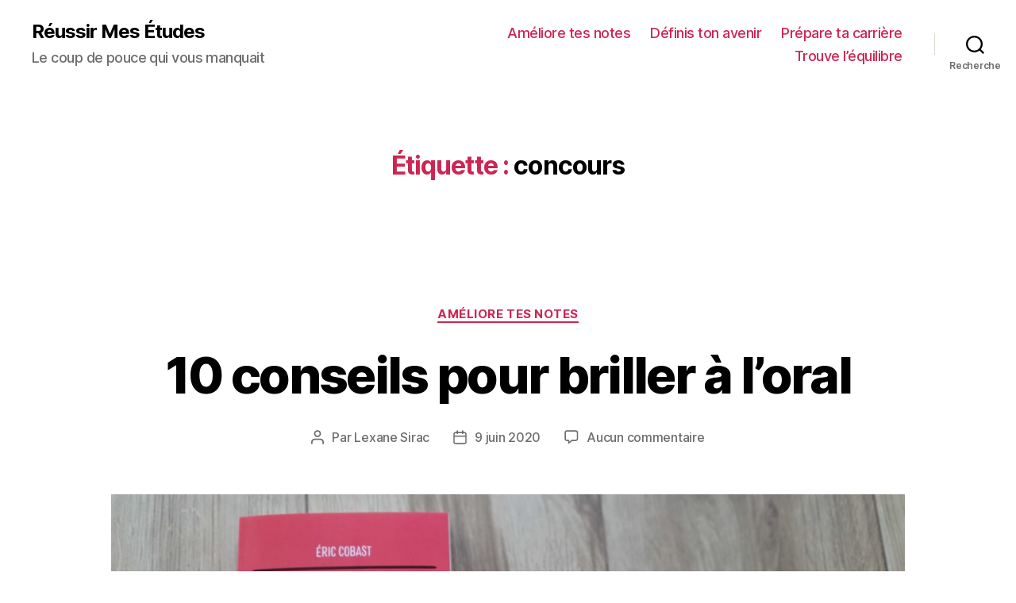

--- FILE ---
content_type: text/html; charset=UTF-8
request_url: https://reussirmesetudes.fr/tag/concours/
body_size: 23586
content:
<!DOCTYPE html>

<html class="no-js" lang="fr-FR">

	<head>

		<meta charset="UTF-8">
		<meta name="viewport" content="width=device-width, initial-scale=1.0" >

		<link rel="profile" href="https://gmpg.org/xfn/11">

		<title>concours &#8211; Réussir Mes Études</title>
<meta name='robots' content='max-image-preview:large' />
<link rel="alternate" type="application/rss+xml" title="Réussir Mes Études &raquo; Flux" href="https://reussirmesetudes.fr/feed/" />
<link rel="alternate" type="application/rss+xml" title="Réussir Mes Études &raquo; Flux des commentaires" href="https://reussirmesetudes.fr/comments/feed/" />
<link rel="alternate" type="application/rss+xml" title="Réussir Mes Études &raquo; Flux de l’étiquette concours" href="https://reussirmesetudes.fr/tag/concours/feed/" />
<script>
window._wpemojiSettings = {"baseUrl":"https:\/\/s.w.org\/images\/core\/emoji\/15.0.3\/72x72\/","ext":".png","svgUrl":"https:\/\/s.w.org\/images\/core\/emoji\/15.0.3\/svg\/","svgExt":".svg","source":{"concatemoji":"https:\/\/reussirmesetudes.fr\/wp-includes\/js\/wp-emoji-release.min.js?ver=6.5.7"}};
/*! This file is auto-generated */
!function(i,n){var o,s,e;function c(e){try{var t={supportTests:e,timestamp:(new Date).valueOf()};sessionStorage.setItem(o,JSON.stringify(t))}catch(e){}}function p(e,t,n){e.clearRect(0,0,e.canvas.width,e.canvas.height),e.fillText(t,0,0);var t=new Uint32Array(e.getImageData(0,0,e.canvas.width,e.canvas.height).data),r=(e.clearRect(0,0,e.canvas.width,e.canvas.height),e.fillText(n,0,0),new Uint32Array(e.getImageData(0,0,e.canvas.width,e.canvas.height).data));return t.every(function(e,t){return e===r[t]})}function u(e,t,n){switch(t){case"flag":return n(e,"\ud83c\udff3\ufe0f\u200d\u26a7\ufe0f","\ud83c\udff3\ufe0f\u200b\u26a7\ufe0f")?!1:!n(e,"\ud83c\uddfa\ud83c\uddf3","\ud83c\uddfa\u200b\ud83c\uddf3")&&!n(e,"\ud83c\udff4\udb40\udc67\udb40\udc62\udb40\udc65\udb40\udc6e\udb40\udc67\udb40\udc7f","\ud83c\udff4\u200b\udb40\udc67\u200b\udb40\udc62\u200b\udb40\udc65\u200b\udb40\udc6e\u200b\udb40\udc67\u200b\udb40\udc7f");case"emoji":return!n(e,"\ud83d\udc26\u200d\u2b1b","\ud83d\udc26\u200b\u2b1b")}return!1}function f(e,t,n){var r="undefined"!=typeof WorkerGlobalScope&&self instanceof WorkerGlobalScope?new OffscreenCanvas(300,150):i.createElement("canvas"),a=r.getContext("2d",{willReadFrequently:!0}),o=(a.textBaseline="top",a.font="600 32px Arial",{});return e.forEach(function(e){o[e]=t(a,e,n)}),o}function t(e){var t=i.createElement("script");t.src=e,t.defer=!0,i.head.appendChild(t)}"undefined"!=typeof Promise&&(o="wpEmojiSettingsSupports",s=["flag","emoji"],n.supports={everything:!0,everythingExceptFlag:!0},e=new Promise(function(e){i.addEventListener("DOMContentLoaded",e,{once:!0})}),new Promise(function(t){var n=function(){try{var e=JSON.parse(sessionStorage.getItem(o));if("object"==typeof e&&"number"==typeof e.timestamp&&(new Date).valueOf()<e.timestamp+604800&&"object"==typeof e.supportTests)return e.supportTests}catch(e){}return null}();if(!n){if("undefined"!=typeof Worker&&"undefined"!=typeof OffscreenCanvas&&"undefined"!=typeof URL&&URL.createObjectURL&&"undefined"!=typeof Blob)try{var e="postMessage("+f.toString()+"("+[JSON.stringify(s),u.toString(),p.toString()].join(",")+"));",r=new Blob([e],{type:"text/javascript"}),a=new Worker(URL.createObjectURL(r),{name:"wpTestEmojiSupports"});return void(a.onmessage=function(e){c(n=e.data),a.terminate(),t(n)})}catch(e){}c(n=f(s,u,p))}t(n)}).then(function(e){for(var t in e)n.supports[t]=e[t],n.supports.everything=n.supports.everything&&n.supports[t],"flag"!==t&&(n.supports.everythingExceptFlag=n.supports.everythingExceptFlag&&n.supports[t]);n.supports.everythingExceptFlag=n.supports.everythingExceptFlag&&!n.supports.flag,n.DOMReady=!1,n.readyCallback=function(){n.DOMReady=!0}}).then(function(){return e}).then(function(){var e;n.supports.everything||(n.readyCallback(),(e=n.source||{}).concatemoji?t(e.concatemoji):e.wpemoji&&e.twemoji&&(t(e.twemoji),t(e.wpemoji)))}))}((window,document),window._wpemojiSettings);
</script>
<style id='wp-emoji-styles-inline-css'>

	img.wp-smiley, img.emoji {
		display: inline !important;
		border: none !important;
		box-shadow: none !important;
		height: 1em !important;
		width: 1em !important;
		margin: 0 0.07em !important;
		vertical-align: -0.1em !important;
		background: none !important;
		padding: 0 !important;
	}
</style>
<link rel='stylesheet' id='wp-block-library-css' href='https://reussirmesetudes.fr/wp-includes/css/dist/block-library/style.min.css?ver=6.5.7' media='all' />
<style id='classic-theme-styles-inline-css'>
/*! This file is auto-generated */
.wp-block-button__link{color:#fff;background-color:#32373c;border-radius:9999px;box-shadow:none;text-decoration:none;padding:calc(.667em + 2px) calc(1.333em + 2px);font-size:1.125em}.wp-block-file__button{background:#32373c;color:#fff;text-decoration:none}
</style>
<style id='global-styles-inline-css'>
body{--wp--preset--color--black: #000000;--wp--preset--color--cyan-bluish-gray: #abb8c3;--wp--preset--color--white: #ffffff;--wp--preset--color--pale-pink: #f78da7;--wp--preset--color--vivid-red: #cf2e2e;--wp--preset--color--luminous-vivid-orange: #ff6900;--wp--preset--color--luminous-vivid-amber: #fcb900;--wp--preset--color--light-green-cyan: #7bdcb5;--wp--preset--color--vivid-green-cyan: #00d084;--wp--preset--color--pale-cyan-blue: #8ed1fc;--wp--preset--color--vivid-cyan-blue: #0693e3;--wp--preset--color--vivid-purple: #9b51e0;--wp--preset--color--accent: #cd2653;--wp--preset--color--primary: #000000;--wp--preset--color--secondary: #6d6d6d;--wp--preset--color--subtle-background: #dcd7ca;--wp--preset--color--background: #fff;--wp--preset--gradient--vivid-cyan-blue-to-vivid-purple: linear-gradient(135deg,rgba(6,147,227,1) 0%,rgb(155,81,224) 100%);--wp--preset--gradient--light-green-cyan-to-vivid-green-cyan: linear-gradient(135deg,rgb(122,220,180) 0%,rgb(0,208,130) 100%);--wp--preset--gradient--luminous-vivid-amber-to-luminous-vivid-orange: linear-gradient(135deg,rgba(252,185,0,1) 0%,rgba(255,105,0,1) 100%);--wp--preset--gradient--luminous-vivid-orange-to-vivid-red: linear-gradient(135deg,rgba(255,105,0,1) 0%,rgb(207,46,46) 100%);--wp--preset--gradient--very-light-gray-to-cyan-bluish-gray: linear-gradient(135deg,rgb(238,238,238) 0%,rgb(169,184,195) 100%);--wp--preset--gradient--cool-to-warm-spectrum: linear-gradient(135deg,rgb(74,234,220) 0%,rgb(151,120,209) 20%,rgb(207,42,186) 40%,rgb(238,44,130) 60%,rgb(251,105,98) 80%,rgb(254,248,76) 100%);--wp--preset--gradient--blush-light-purple: linear-gradient(135deg,rgb(255,206,236) 0%,rgb(152,150,240) 100%);--wp--preset--gradient--blush-bordeaux: linear-gradient(135deg,rgb(254,205,165) 0%,rgb(254,45,45) 50%,rgb(107,0,62) 100%);--wp--preset--gradient--luminous-dusk: linear-gradient(135deg,rgb(255,203,112) 0%,rgb(199,81,192) 50%,rgb(65,88,208) 100%);--wp--preset--gradient--pale-ocean: linear-gradient(135deg,rgb(255,245,203) 0%,rgb(182,227,212) 50%,rgb(51,167,181) 100%);--wp--preset--gradient--electric-grass: linear-gradient(135deg,rgb(202,248,128) 0%,rgb(113,206,126) 100%);--wp--preset--gradient--midnight: linear-gradient(135deg,rgb(2,3,129) 0%,rgb(40,116,252) 100%);--wp--preset--font-size--small: 18px;--wp--preset--font-size--medium: 20px;--wp--preset--font-size--large: 26.25px;--wp--preset--font-size--x-large: 42px;--wp--preset--font-size--normal: 21px;--wp--preset--font-size--larger: 32px;--wp--preset--spacing--20: 0.44rem;--wp--preset--spacing--30: 0.67rem;--wp--preset--spacing--40: 1rem;--wp--preset--spacing--50: 1.5rem;--wp--preset--spacing--60: 2.25rem;--wp--preset--spacing--70: 3.38rem;--wp--preset--spacing--80: 5.06rem;--wp--preset--shadow--natural: 6px 6px 9px rgba(0, 0, 0, 0.2);--wp--preset--shadow--deep: 12px 12px 50px rgba(0, 0, 0, 0.4);--wp--preset--shadow--sharp: 6px 6px 0px rgba(0, 0, 0, 0.2);--wp--preset--shadow--outlined: 6px 6px 0px -3px rgba(255, 255, 255, 1), 6px 6px rgba(0, 0, 0, 1);--wp--preset--shadow--crisp: 6px 6px 0px rgba(0, 0, 0, 1);}:where(.is-layout-flex){gap: 0.5em;}:where(.is-layout-grid){gap: 0.5em;}body .is-layout-flex{display: flex;}body .is-layout-flex{flex-wrap: wrap;align-items: center;}body .is-layout-flex > *{margin: 0;}body .is-layout-grid{display: grid;}body .is-layout-grid > *{margin: 0;}:where(.wp-block-columns.is-layout-flex){gap: 2em;}:where(.wp-block-columns.is-layout-grid){gap: 2em;}:where(.wp-block-post-template.is-layout-flex){gap: 1.25em;}:where(.wp-block-post-template.is-layout-grid){gap: 1.25em;}.has-black-color{color: var(--wp--preset--color--black) !important;}.has-cyan-bluish-gray-color{color: var(--wp--preset--color--cyan-bluish-gray) !important;}.has-white-color{color: var(--wp--preset--color--white) !important;}.has-pale-pink-color{color: var(--wp--preset--color--pale-pink) !important;}.has-vivid-red-color{color: var(--wp--preset--color--vivid-red) !important;}.has-luminous-vivid-orange-color{color: var(--wp--preset--color--luminous-vivid-orange) !important;}.has-luminous-vivid-amber-color{color: var(--wp--preset--color--luminous-vivid-amber) !important;}.has-light-green-cyan-color{color: var(--wp--preset--color--light-green-cyan) !important;}.has-vivid-green-cyan-color{color: var(--wp--preset--color--vivid-green-cyan) !important;}.has-pale-cyan-blue-color{color: var(--wp--preset--color--pale-cyan-blue) !important;}.has-vivid-cyan-blue-color{color: var(--wp--preset--color--vivid-cyan-blue) !important;}.has-vivid-purple-color{color: var(--wp--preset--color--vivid-purple) !important;}.has-black-background-color{background-color: var(--wp--preset--color--black) !important;}.has-cyan-bluish-gray-background-color{background-color: var(--wp--preset--color--cyan-bluish-gray) !important;}.has-white-background-color{background-color: var(--wp--preset--color--white) !important;}.has-pale-pink-background-color{background-color: var(--wp--preset--color--pale-pink) !important;}.has-vivid-red-background-color{background-color: var(--wp--preset--color--vivid-red) !important;}.has-luminous-vivid-orange-background-color{background-color: var(--wp--preset--color--luminous-vivid-orange) !important;}.has-luminous-vivid-amber-background-color{background-color: var(--wp--preset--color--luminous-vivid-amber) !important;}.has-light-green-cyan-background-color{background-color: var(--wp--preset--color--light-green-cyan) !important;}.has-vivid-green-cyan-background-color{background-color: var(--wp--preset--color--vivid-green-cyan) !important;}.has-pale-cyan-blue-background-color{background-color: var(--wp--preset--color--pale-cyan-blue) !important;}.has-vivid-cyan-blue-background-color{background-color: var(--wp--preset--color--vivid-cyan-blue) !important;}.has-vivid-purple-background-color{background-color: var(--wp--preset--color--vivid-purple) !important;}.has-black-border-color{border-color: var(--wp--preset--color--black) !important;}.has-cyan-bluish-gray-border-color{border-color: var(--wp--preset--color--cyan-bluish-gray) !important;}.has-white-border-color{border-color: var(--wp--preset--color--white) !important;}.has-pale-pink-border-color{border-color: var(--wp--preset--color--pale-pink) !important;}.has-vivid-red-border-color{border-color: var(--wp--preset--color--vivid-red) !important;}.has-luminous-vivid-orange-border-color{border-color: var(--wp--preset--color--luminous-vivid-orange) !important;}.has-luminous-vivid-amber-border-color{border-color: var(--wp--preset--color--luminous-vivid-amber) !important;}.has-light-green-cyan-border-color{border-color: var(--wp--preset--color--light-green-cyan) !important;}.has-vivid-green-cyan-border-color{border-color: var(--wp--preset--color--vivid-green-cyan) !important;}.has-pale-cyan-blue-border-color{border-color: var(--wp--preset--color--pale-cyan-blue) !important;}.has-vivid-cyan-blue-border-color{border-color: var(--wp--preset--color--vivid-cyan-blue) !important;}.has-vivid-purple-border-color{border-color: var(--wp--preset--color--vivid-purple) !important;}.has-vivid-cyan-blue-to-vivid-purple-gradient-background{background: var(--wp--preset--gradient--vivid-cyan-blue-to-vivid-purple) !important;}.has-light-green-cyan-to-vivid-green-cyan-gradient-background{background: var(--wp--preset--gradient--light-green-cyan-to-vivid-green-cyan) !important;}.has-luminous-vivid-amber-to-luminous-vivid-orange-gradient-background{background: var(--wp--preset--gradient--luminous-vivid-amber-to-luminous-vivid-orange) !important;}.has-luminous-vivid-orange-to-vivid-red-gradient-background{background: var(--wp--preset--gradient--luminous-vivid-orange-to-vivid-red) !important;}.has-very-light-gray-to-cyan-bluish-gray-gradient-background{background: var(--wp--preset--gradient--very-light-gray-to-cyan-bluish-gray) !important;}.has-cool-to-warm-spectrum-gradient-background{background: var(--wp--preset--gradient--cool-to-warm-spectrum) !important;}.has-blush-light-purple-gradient-background{background: var(--wp--preset--gradient--blush-light-purple) !important;}.has-blush-bordeaux-gradient-background{background: var(--wp--preset--gradient--blush-bordeaux) !important;}.has-luminous-dusk-gradient-background{background: var(--wp--preset--gradient--luminous-dusk) !important;}.has-pale-ocean-gradient-background{background: var(--wp--preset--gradient--pale-ocean) !important;}.has-electric-grass-gradient-background{background: var(--wp--preset--gradient--electric-grass) !important;}.has-midnight-gradient-background{background: var(--wp--preset--gradient--midnight) !important;}.has-small-font-size{font-size: var(--wp--preset--font-size--small) !important;}.has-medium-font-size{font-size: var(--wp--preset--font-size--medium) !important;}.has-large-font-size{font-size: var(--wp--preset--font-size--large) !important;}.has-x-large-font-size{font-size: var(--wp--preset--font-size--x-large) !important;}
.wp-block-navigation a:where(:not(.wp-element-button)){color: inherit;}
:where(.wp-block-post-template.is-layout-flex){gap: 1.25em;}:where(.wp-block-post-template.is-layout-grid){gap: 1.25em;}
:where(.wp-block-columns.is-layout-flex){gap: 2em;}:where(.wp-block-columns.is-layout-grid){gap: 2em;}
.wp-block-pullquote{font-size: 1.5em;line-height: 1.6;}
</style>
<link rel='stylesheet' id='twentytwenty-style-css' href='https://reussirmesetudes.fr/wp-content/themes/twentytwenty/style.css?ver=1.8' media='all' />
<style id='twentytwenty-style-inline-css'>
.color-accent,.color-accent-hover:hover,.color-accent-hover:focus,:root .has-accent-color,.has-drop-cap:not(:focus):first-letter,.wp-block-button.is-style-outline,a { color: #cd2653; }blockquote,.border-color-accent,.border-color-accent-hover:hover,.border-color-accent-hover:focus { border-color: #cd2653; }button,.button,.faux-button,.wp-block-button__link,.wp-block-file .wp-block-file__button,input[type="button"],input[type="reset"],input[type="submit"],.bg-accent,.bg-accent-hover:hover,.bg-accent-hover:focus,:root .has-accent-background-color,.comment-reply-link { background-color: #cd2653; }.fill-children-accent,.fill-children-accent * { fill: #cd2653; }body,.entry-title a,:root .has-primary-color { color: #000000; }:root .has-primary-background-color { background-color: #000000; }cite,figcaption,.wp-caption-text,.post-meta,.entry-content .wp-block-archives li,.entry-content .wp-block-categories li,.entry-content .wp-block-latest-posts li,.wp-block-latest-comments__comment-date,.wp-block-latest-posts__post-date,.wp-block-embed figcaption,.wp-block-image figcaption,.wp-block-pullquote cite,.comment-metadata,.comment-respond .comment-notes,.comment-respond .logged-in-as,.pagination .dots,.entry-content hr:not(.has-background),hr.styled-separator,:root .has-secondary-color { color: #6d6d6d; }:root .has-secondary-background-color { background-color: #6d6d6d; }pre,fieldset,input,textarea,table,table *,hr { border-color: #dcd7ca; }caption,code,code,kbd,samp,.wp-block-table.is-style-stripes tbody tr:nth-child(odd),:root .has-subtle-background-background-color { background-color: #dcd7ca; }.wp-block-table.is-style-stripes { border-bottom-color: #dcd7ca; }.wp-block-latest-posts.is-grid li { border-top-color: #dcd7ca; }:root .has-subtle-background-color { color: #dcd7ca; }body:not(.overlay-header) .primary-menu > li > a,body:not(.overlay-header) .primary-menu > li > .icon,.modal-menu a,.footer-menu a, .footer-widgets a,#site-footer .wp-block-button.is-style-outline,.wp-block-pullquote:before,.singular:not(.overlay-header) .entry-header a,.archive-header a,.header-footer-group .color-accent,.header-footer-group .color-accent-hover:hover { color: #cd2653; }.social-icons a,#site-footer button:not(.toggle),#site-footer .button,#site-footer .faux-button,#site-footer .wp-block-button__link,#site-footer .wp-block-file__button,#site-footer input[type="button"],#site-footer input[type="reset"],#site-footer input[type="submit"] { background-color: #cd2653; }.header-footer-group,body:not(.overlay-header) #site-header .toggle,.menu-modal .toggle { color: #000000; }body:not(.overlay-header) .primary-menu ul { background-color: #000000; }body:not(.overlay-header) .primary-menu > li > ul:after { border-bottom-color: #000000; }body:not(.overlay-header) .primary-menu ul ul:after { border-left-color: #000000; }.site-description,body:not(.overlay-header) .toggle-inner .toggle-text,.widget .post-date,.widget .rss-date,.widget_archive li,.widget_categories li,.widget cite,.widget_pages li,.widget_meta li,.widget_nav_menu li,.powered-by-wordpress,.to-the-top,.singular .entry-header .post-meta,.singular:not(.overlay-header) .entry-header .post-meta a { color: #6d6d6d; }.header-footer-group pre,.header-footer-group fieldset,.header-footer-group input,.header-footer-group textarea,.header-footer-group table,.header-footer-group table *,.footer-nav-widgets-wrapper,#site-footer,.menu-modal nav *,.footer-widgets-outer-wrapper,.footer-top { border-color: #dcd7ca; }.header-footer-group table caption,body:not(.overlay-header) .header-inner .toggle-wrapper::before { background-color: #dcd7ca; }
</style>
<link rel='stylesheet' id='twentytwenty-print-style-css' href='https://reussirmesetudes.fr/wp-content/themes/twentytwenty/print.css?ver=1.8' media='print' />
<script src="https://reussirmesetudes.fr/wp-content/themes/twentytwenty/assets/js/index.js?ver=1.8" id="twentytwenty-js-js" async></script>
<link rel="https://api.w.org/" href="https://reussirmesetudes.fr/wp-json/" /><link rel="alternate" type="application/json" href="https://reussirmesetudes.fr/wp-json/wp/v2/tags/521" /><link rel="EditURI" type="application/rsd+xml" title="RSD" href="https://reussirmesetudes.fr/xmlrpc.php?rsd" />
<meta name="generator" content="WordPress 6.5.7" />
	<script>document.documentElement.className = document.documentElement.className.replace( 'no-js', 'js' );</script>
	<style id="custom-background-css">
body.custom-background { background-color: #fff; }
</style>
	<link rel="icon" href="https://reussirmesetudes.fr/wp-content/uploads/2017/04/cropped-R-32x32.png" sizes="32x32" />
<link rel="icon" href="https://reussirmesetudes.fr/wp-content/uploads/2017/04/cropped-R-192x192.png" sizes="192x192" />
<link rel="apple-touch-icon" href="https://reussirmesetudes.fr/wp-content/uploads/2017/04/cropped-R-180x180.png" />
<meta name="msapplication-TileImage" content="https://reussirmesetudes.fr/wp-content/uploads/2017/04/cropped-R-270x270.png" />

	</head>

	<body class="archive tag tag-concours tag-521 custom-background wp-embed-responsive enable-search-modal has-no-pagination showing-comments show-avatars footer-top-visible">

		<a class="skip-link screen-reader-text" href="#site-content">Aller au contenu</a>
		<header id="site-header" class="header-footer-group" role="banner">

			<div class="header-inner section-inner">

				<div class="header-titles-wrapper">

					
						<button class="toggle search-toggle mobile-search-toggle" data-toggle-target=".search-modal" data-toggle-body-class="showing-search-modal" data-set-focus=".search-modal .search-field" aria-expanded="false">
							<span class="toggle-inner">
								<span class="toggle-icon">
									<svg class="svg-icon" aria-hidden="true" role="img" focusable="false" xmlns="http://www.w3.org/2000/svg" width="23" height="23" viewBox="0 0 23 23"><path d="M38.710696,48.0601792 L43,52.3494831 L41.3494831,54 L37.0601792,49.710696 C35.2632422,51.1481185 32.9839107,52.0076499 30.5038249,52.0076499 C24.7027226,52.0076499 20,47.3049272 20,41.5038249 C20,35.7027226 24.7027226,31 30.5038249,31 C36.3049272,31 41.0076499,35.7027226 41.0076499,41.5038249 C41.0076499,43.9839107 40.1481185,46.2632422 38.710696,48.0601792 Z M36.3875844,47.1716785 C37.8030221,45.7026647 38.6734666,43.7048964 38.6734666,41.5038249 C38.6734666,36.9918565 35.0157934,33.3341833 30.5038249,33.3341833 C25.9918565,33.3341833 22.3341833,36.9918565 22.3341833,41.5038249 C22.3341833,46.0157934 25.9918565,49.6734666 30.5038249,49.6734666 C32.7048964,49.6734666 34.7026647,48.8030221 36.1716785,47.3875844 C36.2023931,47.347638 36.2360451,47.3092237 36.2726343,47.2726343 C36.3092237,47.2360451 36.347638,47.2023931 36.3875844,47.1716785 Z" transform="translate(-20 -31)" /></svg>								</span>
								<span class="toggle-text">Recherche</span>
							</span>
						</button><!-- .search-toggle -->

					
					<div class="header-titles">

						<div class="site-title faux-heading"><a href="https://reussirmesetudes.fr/">Réussir Mes Études</a></div><div class="site-description">Le coup de pouce qui vous manquait</div><!-- .site-description -->
					</div><!-- .header-titles -->

					<button class="toggle nav-toggle mobile-nav-toggle" data-toggle-target=".menu-modal"  data-toggle-body-class="showing-menu-modal" aria-expanded="false" data-set-focus=".close-nav-toggle">
						<span class="toggle-inner">
							<span class="toggle-icon">
								<svg class="svg-icon" aria-hidden="true" role="img" focusable="false" xmlns="http://www.w3.org/2000/svg" width="26" height="7" viewBox="0 0 26 7"><path fill-rule="evenodd" d="M332.5,45 C330.567003,45 329,43.4329966 329,41.5 C329,39.5670034 330.567003,38 332.5,38 C334.432997,38 336,39.5670034 336,41.5 C336,43.4329966 334.432997,45 332.5,45 Z M342,45 C340.067003,45 338.5,43.4329966 338.5,41.5 C338.5,39.5670034 340.067003,38 342,38 C343.932997,38 345.5,39.5670034 345.5,41.5 C345.5,43.4329966 343.932997,45 342,45 Z M351.5,45 C349.567003,45 348,43.4329966 348,41.5 C348,39.5670034 349.567003,38 351.5,38 C353.432997,38 355,39.5670034 355,41.5 C355,43.4329966 353.432997,45 351.5,45 Z" transform="translate(-329 -38)" /></svg>							</span>
							<span class="toggle-text">Menu</span>
						</span>
					</button><!-- .nav-toggle -->

				</div><!-- .header-titles-wrapper -->

				<div class="header-navigation-wrapper">

					
							<nav class="primary-menu-wrapper" aria-label="Horizontal" role="navigation">

								<ul class="primary-menu reset-list-style">

								<li id="menu-item-8819" class="menu-item menu-item-type-taxonomy menu-item-object-category menu-item-8819"><a href="https://reussirmesetudes.fr/category/notes/">Améliore tes notes</a></li>
<li id="menu-item-8820" class="menu-item menu-item-type-taxonomy menu-item-object-category menu-item-8820"><a href="https://reussirmesetudes.fr/category/orientation-formations/">Définis ton avenir</a></li>
<li id="menu-item-8821" class="menu-item menu-item-type-taxonomy menu-item-object-category menu-item-8821"><a href="https://reussirmesetudes.fr/category/emploi/">Prépare ta carrière</a></li>
<li id="menu-item-8822" class="menu-item menu-item-type-taxonomy menu-item-object-category menu-item-8822"><a href="https://reussirmesetudes.fr/category/sante/">Trouve l&rsquo;équilibre</a></li>

								</ul>

							</nav><!-- .primary-menu-wrapper -->

						
						<div class="header-toggles hide-no-js">

						
							<div class="toggle-wrapper search-toggle-wrapper">

								<button class="toggle search-toggle desktop-search-toggle" data-toggle-target=".search-modal" data-toggle-body-class="showing-search-modal" data-set-focus=".search-modal .search-field" aria-expanded="false">
									<span class="toggle-inner">
										<svg class="svg-icon" aria-hidden="true" role="img" focusable="false" xmlns="http://www.w3.org/2000/svg" width="23" height="23" viewBox="0 0 23 23"><path d="M38.710696,48.0601792 L43,52.3494831 L41.3494831,54 L37.0601792,49.710696 C35.2632422,51.1481185 32.9839107,52.0076499 30.5038249,52.0076499 C24.7027226,52.0076499 20,47.3049272 20,41.5038249 C20,35.7027226 24.7027226,31 30.5038249,31 C36.3049272,31 41.0076499,35.7027226 41.0076499,41.5038249 C41.0076499,43.9839107 40.1481185,46.2632422 38.710696,48.0601792 Z M36.3875844,47.1716785 C37.8030221,45.7026647 38.6734666,43.7048964 38.6734666,41.5038249 C38.6734666,36.9918565 35.0157934,33.3341833 30.5038249,33.3341833 C25.9918565,33.3341833 22.3341833,36.9918565 22.3341833,41.5038249 C22.3341833,46.0157934 25.9918565,49.6734666 30.5038249,49.6734666 C32.7048964,49.6734666 34.7026647,48.8030221 36.1716785,47.3875844 C36.2023931,47.347638 36.2360451,47.3092237 36.2726343,47.2726343 C36.3092237,47.2360451 36.347638,47.2023931 36.3875844,47.1716785 Z" transform="translate(-20 -31)" /></svg>										<span class="toggle-text">Recherche</span>
									</span>
								</button><!-- .search-toggle -->

							</div>

							
						</div><!-- .header-toggles -->
						
				</div><!-- .header-navigation-wrapper -->

			</div><!-- .header-inner -->

			<div class="search-modal cover-modal header-footer-group" data-modal-target-string=".search-modal">

	<div class="search-modal-inner modal-inner">

		<div class="section-inner">

			<form role="search" aria-label="Rechercher :" method="get" class="search-form" action="https://reussirmesetudes.fr/">
	<label for="search-form-1">
		<span class="screen-reader-text">Rechercher :</span>
		<input type="search" id="search-form-1" class="search-field" placeholder="Rechercher&hellip;" value="" name="s" />
	</label>
	<input type="submit" class="search-submit" value="Rechercher" />
</form>

			<button class="toggle search-untoggle close-search-toggle fill-children-current-color" data-toggle-target=".search-modal" data-toggle-body-class="showing-search-modal" data-set-focus=".search-modal .search-field">
				<span class="screen-reader-text">Fermer la recherche</span>
				<svg class="svg-icon" aria-hidden="true" role="img" focusable="false" xmlns="http://www.w3.org/2000/svg" width="16" height="16" viewBox="0 0 16 16"><polygon fill="" fill-rule="evenodd" points="6.852 7.649 .399 1.195 1.445 .149 7.899 6.602 14.352 .149 15.399 1.195 8.945 7.649 15.399 14.102 14.352 15.149 7.899 8.695 1.445 15.149 .399 14.102" /></svg>			</button><!-- .search-toggle -->

		</div><!-- .section-inner -->

	</div><!-- .search-modal-inner -->

</div><!-- .menu-modal -->

		</header><!-- #site-header -->

		
<div class="menu-modal cover-modal header-footer-group" data-modal-target-string=".menu-modal">

	<div class="menu-modal-inner modal-inner">

		<div class="menu-wrapper section-inner">

			<div class="menu-top">

				<button class="toggle close-nav-toggle fill-children-current-color" data-toggle-target=".menu-modal" data-toggle-body-class="showing-menu-modal" aria-expanded="false" data-set-focus=".menu-modal">
					<span class="toggle-text">Fermer le menu</span>
					<svg class="svg-icon" aria-hidden="true" role="img" focusable="false" xmlns="http://www.w3.org/2000/svg" width="16" height="16" viewBox="0 0 16 16"><polygon fill="" fill-rule="evenodd" points="6.852 7.649 .399 1.195 1.445 .149 7.899 6.602 14.352 .149 15.399 1.195 8.945 7.649 15.399 14.102 14.352 15.149 7.899 8.695 1.445 15.149 .399 14.102" /></svg>				</button><!-- .nav-toggle -->

				
					<nav class="mobile-menu" aria-label="Mobile" role="navigation">

						<ul class="modal-menu reset-list-style">

						<li class="menu-item menu-item-type-taxonomy menu-item-object-category menu-item-8819"><div class="ancestor-wrapper"><a href="https://reussirmesetudes.fr/category/notes/">Améliore tes notes</a></div><!-- .ancestor-wrapper --></li>
<li class="menu-item menu-item-type-taxonomy menu-item-object-category menu-item-8820"><div class="ancestor-wrapper"><a href="https://reussirmesetudes.fr/category/orientation-formations/">Définis ton avenir</a></div><!-- .ancestor-wrapper --></li>
<li class="menu-item menu-item-type-taxonomy menu-item-object-category menu-item-8821"><div class="ancestor-wrapper"><a href="https://reussirmesetudes.fr/category/emploi/">Prépare ta carrière</a></div><!-- .ancestor-wrapper --></li>
<li class="menu-item menu-item-type-taxonomy menu-item-object-category menu-item-8822"><div class="ancestor-wrapper"><a href="https://reussirmesetudes.fr/category/sante/">Trouve l&rsquo;équilibre</a></div><!-- .ancestor-wrapper --></li>

						</ul>

					</nav>

					
			</div><!-- .menu-top -->

			<div class="menu-bottom">

				
			</div><!-- .menu-bottom -->

		</div><!-- .menu-wrapper -->

	</div><!-- .menu-modal-inner -->

</div><!-- .menu-modal -->

<main id="site-content" role="main">

	
		<header class="archive-header has-text-align-center header-footer-group">

			<div class="archive-header-inner section-inner medium">

									<h1 class="archive-title"><span class="color-accent">Étiquette :</span> <span>concours</span></h1>
				
				
			</div><!-- .archive-header-inner -->

		</header><!-- .archive-header -->

		
<article class="post-8724 post type-post status-publish format-standard has-post-thumbnail hentry category-notes tag-concours tag-ecole-de-commerce tag-oral" id="post-8724">

	
<header class="entry-header has-text-align-center">

	<div class="entry-header-inner section-inner medium">

		
			<div class="entry-categories">
				<span class="screen-reader-text">Catégories</span>
				<div class="entry-categories-inner">
					<a href="https://reussirmesetudes.fr/category/notes/" rel="category tag">Améliore tes notes</a>				</div><!-- .entry-categories-inner -->
			</div><!-- .entry-categories -->

			<h2 class="entry-title heading-size-1"><a href="https://reussirmesetudes.fr/2020/06/briller-a-loral/">10 conseils pour briller à l&rsquo;oral</a></h2>
		<div class="post-meta-wrapper post-meta-single post-meta-single-top">

			<ul class="post-meta">

									<li class="post-author meta-wrapper">
						<span class="meta-icon">
							<span class="screen-reader-text">Auteur de l’article</span>
							<svg class="svg-icon" aria-hidden="true" role="img" focusable="false" xmlns="http://www.w3.org/2000/svg" width="18" height="20" viewBox="0 0 18 20"><path fill="" d="M18,19 C18,19.5522847 17.5522847,20 17,20 C16.4477153,20 16,19.5522847 16,19 L16,17 C16,15.3431458 14.6568542,14 13,14 L5,14 C3.34314575,14 2,15.3431458 2,17 L2,19 C2,19.5522847 1.55228475,20 1,20 C0.44771525,20 0,19.5522847 0,19 L0,17 C0,14.2385763 2.23857625,12 5,12 L13,12 C15.7614237,12 18,14.2385763 18,17 L18,19 Z M9,10 C6.23857625,10 4,7.76142375 4,5 C4,2.23857625 6.23857625,0 9,0 C11.7614237,0 14,2.23857625 14,5 C14,7.76142375 11.7614237,10 9,10 Z M9,8 C10.6568542,8 12,6.65685425 12,5 C12,3.34314575 10.6568542,2 9,2 C7.34314575,2 6,3.34314575 6,5 C6,6.65685425 7.34314575,8 9,8 Z" /></svg>						</span>
						<span class="meta-text">
							Par <a href="https://reussirmesetudes.fr/author/lexane/">Lexane Sirac</a>						</span>
					</li>
										<li class="post-date meta-wrapper">
						<span class="meta-icon">
							<span class="screen-reader-text">Date de l’article</span>
							<svg class="svg-icon" aria-hidden="true" role="img" focusable="false" xmlns="http://www.w3.org/2000/svg" width="18" height="19" viewBox="0 0 18 19"><path fill="" d="M4.60069444,4.09375 L3.25,4.09375 C2.47334957,4.09375 1.84375,4.72334957 1.84375,5.5 L1.84375,7.26736111 L16.15625,7.26736111 L16.15625,5.5 C16.15625,4.72334957 15.5266504,4.09375 14.75,4.09375 L13.3993056,4.09375 L13.3993056,4.55555556 C13.3993056,5.02154581 13.0215458,5.39930556 12.5555556,5.39930556 C12.0895653,5.39930556 11.7118056,5.02154581 11.7118056,4.55555556 L11.7118056,4.09375 L6.28819444,4.09375 L6.28819444,4.55555556 C6.28819444,5.02154581 5.9104347,5.39930556 5.44444444,5.39930556 C4.97845419,5.39930556 4.60069444,5.02154581 4.60069444,4.55555556 L4.60069444,4.09375 Z M6.28819444,2.40625 L11.7118056,2.40625 L11.7118056,1 C11.7118056,0.534009742 12.0895653,0.15625 12.5555556,0.15625 C13.0215458,0.15625 13.3993056,0.534009742 13.3993056,1 L13.3993056,2.40625 L14.75,2.40625 C16.4586309,2.40625 17.84375,3.79136906 17.84375,5.5 L17.84375,15.875 C17.84375,17.5836309 16.4586309,18.96875 14.75,18.96875 L3.25,18.96875 C1.54136906,18.96875 0.15625,17.5836309 0.15625,15.875 L0.15625,5.5 C0.15625,3.79136906 1.54136906,2.40625 3.25,2.40625 L4.60069444,2.40625 L4.60069444,1 C4.60069444,0.534009742 4.97845419,0.15625 5.44444444,0.15625 C5.9104347,0.15625 6.28819444,0.534009742 6.28819444,1 L6.28819444,2.40625 Z M1.84375,8.95486111 L1.84375,15.875 C1.84375,16.6516504 2.47334957,17.28125 3.25,17.28125 L14.75,17.28125 C15.5266504,17.28125 16.15625,16.6516504 16.15625,15.875 L16.15625,8.95486111 L1.84375,8.95486111 Z" /></svg>						</span>
						<span class="meta-text">
							<a href="https://reussirmesetudes.fr/2020/06/briller-a-loral/">9 juin 2020</a>
						</span>
					</li>
										<li class="post-comment-link meta-wrapper">
						<span class="meta-icon">
							<svg class="svg-icon" aria-hidden="true" role="img" focusable="false" xmlns="http://www.w3.org/2000/svg" width="19" height="19" viewBox="0 0 19 19"><path d="M9.43016863,13.2235931 C9.58624731,13.094699 9.7823475,13.0241935 9.98476849,13.0241935 L15.0564516,13.0241935 C15.8581553,13.0241935 16.5080645,12.3742843 16.5080645,11.5725806 L16.5080645,3.44354839 C16.5080645,2.64184472 15.8581553,1.99193548 15.0564516,1.99193548 L3.44354839,1.99193548 C2.64184472,1.99193548 1.99193548,2.64184472 1.99193548,3.44354839 L1.99193548,11.5725806 C1.99193548,12.3742843 2.64184472,13.0241935 3.44354839,13.0241935 L5.76612903,13.0241935 C6.24715123,13.0241935 6.63709677,13.4141391 6.63709677,13.8951613 L6.63709677,15.5301903 L9.43016863,13.2235931 Z M3.44354839,14.766129 C1.67980032,14.766129 0.25,13.3363287 0.25,11.5725806 L0.25,3.44354839 C0.25,1.67980032 1.67980032,0.25 3.44354839,0.25 L15.0564516,0.25 C16.8201997,0.25 18.25,1.67980032 18.25,3.44354839 L18.25,11.5725806 C18.25,13.3363287 16.8201997,14.766129 15.0564516,14.766129 L10.2979143,14.766129 L6.32072889,18.0506004 C5.75274472,18.5196577 4.89516129,18.1156602 4.89516129,17.3790323 L4.89516129,14.766129 L3.44354839,14.766129 Z" /></svg>						</span>
						<span class="meta-text">
							<a href="https://reussirmesetudes.fr/2020/06/briller-a-loral/#respond">Aucun commentaire<span class="screen-reader-text"> sur 10 conseils pour briller à l&rsquo;oral</span></a>						</span>
					</li>
					
			</ul><!-- .post-meta -->

		</div><!-- .post-meta-wrapper -->

		
	</div><!-- .entry-header-inner -->

</header><!-- .entry-header -->

	<figure class="featured-media">

		<div class="featured-media-inner section-inner medium">

			<img width="1200" height="568" src="https://reussirmesetudes.fr/wp-content/uploads/2020/05/20200531_200716-scaled-e1590948745709.jpg" class="attachment-post-thumbnail size-post-thumbnail wp-post-image" alt="le livre Briller à l&#039;oral posé sur du parquet" decoding="async" fetchpriority="high" srcset="https://reussirmesetudes.fr/wp-content/uploads/2020/05/20200531_200716-scaled-e1590948745709.jpg 2560w, https://reussirmesetudes.fr/wp-content/uploads/2020/05/20200531_200716-scaled-e1590948745709-300x142.jpg 300w, https://reussirmesetudes.fr/wp-content/uploads/2020/05/20200531_200716-scaled-e1590948745709-1024x484.jpg 1024w, https://reussirmesetudes.fr/wp-content/uploads/2020/05/20200531_200716-scaled-e1590948745709-768x363.jpg 768w, https://reussirmesetudes.fr/wp-content/uploads/2020/05/20200531_200716-scaled-e1590948745709-1536x727.jpg 1536w, https://reussirmesetudes.fr/wp-content/uploads/2020/05/20200531_200716-scaled-e1590948745709-2048x969.jpg 2048w, https://reussirmesetudes.fr/wp-content/uploads/2020/05/20200531_200716-scaled-e1590948745709-1170x553.jpg 1170w, https://reussirmesetudes.fr/wp-content/uploads/2020/05/20200531_200716-scaled-e1590948745709-585x277.jpg 585w, https://reussirmesetudes.fr/wp-content/uploads/2020/05/20200531_200716-scaled-e1590948745709-600x284.jpg 600w, https://reussirmesetudes.fr/wp-content/uploads/2020/05/20200531_200716-scaled-e1590948745709-1920x908.jpg 1920w" sizes="(max-width: 1200px) 100vw, 1200px" />
		</div><!-- .featured-media-inner -->

	</figure><!-- .featured-media -->

	
	<div class="post-inner thin ">

		<div class="entry-content">

			
<p class="has-text-align-right">Merci aux éditions L’Étudiant de m’avoir envoyé <em>Briller à l’oral</em>.<br>Tu peux <a href="https://www.editionsopportun.com/produit/564/9782360758357/briller-a-l-oral">l’acheter sur leur site</a> pour voir les 91 conseils que je n’ai pas repris ici !</p>



<p><em>Briller à l’oral</em> est un livre d’Éric Cobast qui présente 101 conseils courts et pratiques pour réussir son oral de concours de grandes écoles (et, en partie, d’autres oraux comme un entretien d’embauche ou de stage). Il est divisé en plusieurs sections chronologiques : la préparation, la veille de l’entretien, quelques heures avant, l’oral (exposé) et l’entretien (discussions avec le jury), te permettant d’en faire le tour au bon moment (même si je te conseille quand même de tous les lire à l’avance !).<br>Chaque conseil du livre est très court ; je crois que le plus long fait deux pages, le plus court fait à peine un petit paragraphe. Certains ont des petits encadrés « pour aller plus loin » ou « le saviez-vous » qui détaillent un peu plus pourquoi le conseil a été donné.</p>



<h2 class="wp-block-heading">N°5 : Contrôler le débit de l&rsquo;oral</h2>



<p>Avec le stress, on a tendance à parler beaucoup plus vite… et à ne pas meubler la durée imposée pour l&rsquo;oral. Évite ce souci en t&rsquo;entraînant à articuler et a parler posément, à environ 140 mots par minute dans l&rsquo;idéal.</p>



<h2 class="wp-block-heading">N°28 : Comme d&rsquo;habitude !</h2>



<p>Le matin de ton oral, <a href="https://reussirmesetudes.fr/2017/05/routine-matinale/">fais ta routine matinale </a>comme d&rsquo;habitude. Ne chamboule pas ton cerveau et ses petites manies sur un jour qui sera bien assez stressant comme ça.</p>



<h2 class="wp-block-heading">N°39 : Assumer vos choix et votre personnalité</h2>



<p>Tu peux assumer les tatouages, les piercings, les vêtements que tu veux, si tu es en mesure de les expliquer à ton jury. Si tu ne peux ou veux pas raconter leur histoire et leur intention, alors mieux vaut les cacher ; si tu es à l&rsquo;aise et que tu peux t&rsquo;en servir pour présenter ta personnalité, c&rsquo;est un atout !</p>



<h2 class="wp-block-heading">N°49 : Ne rien (ou presque) rédiger</h2>



<p>Si tu rédiges ton devoir en entier, tu vas le lire trop vite, tu gâches ton temps de préparation, et tu n&rsquo;auras pas l&rsquo;air naturel (parce que tu vas lire au lieu de regarder le jury dans les yeux). Donc écris l&rsquo;introduction et la conclusion, mais ne touche pas au corps du texte en dehors d&rsquo;un texte détaillé !</p>



<figure class="wp-block-image"><img decoding="async" src="https://cloud.lexanesirac.com/core/preview?fileId=28403&amp;x=1920&amp;y=1080&amp;a=true" alt=""/><figcaption>Le conseil n°47 de <em>Briller à l&rsquo;oral</em></figcaption></figure>



<h2 class="wp-block-heading">N°57 : Accepter l&rsquo;échange des regards</h2>



<p>Comme je viens de dire : il va falloir que tu regardes le jury dans les yeux pendant ton entretien, alors entraîne-toi. Quand je préparais mes concours, je me forçais à regarder tout le monde dans les yeux (c&rsquo;est très bizarre, mais on s&rsquo;habitue) et à noter intérieurement la couleur des yeux des gens pour bien m&rsquo;assurer que je les avais regardés.</p>



<h2 class="wp-block-heading">N°60 : Jouer avec les mains</h2>



<p>Ce n&rsquo;est pas que ta bouche qui s&rsquo;exprime quand tu fais ton oral, mais ton corps entier. Bouge tes mains (pas trop, mais pas trop peu !) pour mieux montrer des émotions ou des points importants. Et ne fais pas non plus de grands moulinets !</p>



<h2 class="wp-block-heading">N°65 : Ne pas se laisser déstabiliser par le «&nbsp;méchant examinateur&nbsp;» !</h2>



<p>Parfois, des membres du jury s&rsquo;amusent à jouer aux méchants, à essayer de te faire paniquer ou de te pousser dans tes derniers retranchements. Ça fait peur, mais ça ne veut pas dire que tu auras une mauvaise note.</p>



<h2 class="wp-block-heading">N°70 : Toujours rechercher le dialogue avec le jury</h2>



<p>Tu n&rsquo;es pas là juste pour faire un exposé interminable : il y a une session de questions-réponses dans la plupart des oraux. Fuis le piège de l&rsquo;interrogatoire de police : n&rsquo;hésite pas à poser des questions au jury et à les interpeller directement quand tu le peux, ça créera un lien utile (et plus agréable).</p>



<h2 class="wp-block-heading">N°73 : «&nbsp;Je ne sais pas.&nbsp;»</h2>



<p>Parfois, on n&rsquo;a pas la réponse à une question. Bon, ça arrive. Ne panique pas : ça ne veut pas dire que ça se passe mal. Par exemple, si tu as super bien réussi ta partie exposé, le jury peut essayer de tester tes limites avec des questions très difficiles, mais ça ne veut pas dire que tu auras une mauvaise note. Au contraire, tu auras une meilleure image auprès du jury en admettant ne pas savoir plutôt qu&rsquo;en essayant de les prendre pour des imbéciles en inventant une réponse foireuse.</p>



<h2 class="wp-block-heading">N°99 : Avoir quelque chose à ajouter</h2>



<p>Ne termine pas sur un «&nbsp;Euh, non, j&rsquo;ai pas de questions…&nbsp;». Trouve une question pertinente ou une petite information utile ou amusante à partager pour finir sur une bonne note, comme pour un entretien d&#8217;embauche !</p>



<p class="has-text-align-center">[penci_review]</p>



<p class="has-text-align-center">Convaincu·e ?<br>Tu peux aller <a href="https://www.editionsopportun.com/produit/564/9782360758357/briller-a-l-oral">acheter le livre sur le site des éditions L&rsquo;Étudiant</a> !</p>

		</div><!-- .entry-content -->

	</div><!-- .post-inner -->

	<div class="section-inner">
		
		<div class="post-meta-wrapper post-meta-single post-meta-single-bottom">

			<ul class="post-meta">

									<li class="post-tags meta-wrapper">
						<span class="meta-icon">
							<span class="screen-reader-text">Étiquettes</span>
							<svg class="svg-icon" aria-hidden="true" role="img" focusable="false" xmlns="http://www.w3.org/2000/svg" width="18" height="18" viewBox="0 0 18 18"><path fill="" d="M15.4496399,8.42490555 L8.66109799,1.63636364 L1.63636364,1.63636364 L1.63636364,8.66081885 L8.42522727,15.44178 C8.57869221,15.5954158 8.78693789,15.6817418 9.00409091,15.6817418 C9.22124393,15.6817418 9.42948961,15.5954158 9.58327627,15.4414581 L15.4486339,9.57610048 C15.7651495,9.25692435 15.7649133,8.74206554 15.4496399,8.42490555 Z M16.6084423,10.7304545 L10.7406818,16.59822 C10.280287,17.0591273 9.65554997,17.3181054 9.00409091,17.3181054 C8.35263185,17.3181054 7.72789481,17.0591273 7.26815877,16.5988788 L0.239976954,9.57887876 C0.0863319284,9.4254126 0,9.21716044 0,9 L0,0.818181818 C0,0.366312477 0.366312477,0 0.818181818,0 L9,0 C9.21699531,0 9.42510306,0.0862010512 9.57854191,0.239639906 L16.6084423,7.26954545 C17.5601275,8.22691012 17.5601275,9.77308988 16.6084423,10.7304545 Z M5,6 C4.44771525,6 4,5.55228475 4,5 C4,4.44771525 4.44771525,4 5,4 C5.55228475,4 6,4.44771525 6,5 C6,5.55228475 5.55228475,6 5,6 Z" /></svg>						</span>
						<span class="meta-text">
							<a href="https://reussirmesetudes.fr/tag/concours/" rel="tag">concours</a>, <a href="https://reussirmesetudes.fr/tag/ecole-de-commerce/" rel="tag">école de commerce</a>, <a href="https://reussirmesetudes.fr/tag/oral/" rel="tag">oral</a>						</span>
					</li>
					
			</ul><!-- .post-meta -->

		</div><!-- .post-meta-wrapper -->

		
	</div><!-- .section-inner -->

	
</article><!-- .post -->
<hr class="post-separator styled-separator is-style-wide section-inner" aria-hidden="true" />
<article class="post-1561 post type-post status-publish format-standard has-post-thumbnail hentry category-notes tag-concours tag-dissertation tag-ecole-dingenierie tag-francais" id="post-1561">

	
<header class="entry-header has-text-align-center">

	<div class="entry-header-inner section-inner medium">

		
			<div class="entry-categories">
				<span class="screen-reader-text">Catégories</span>
				<div class="entry-categories-inner">
					<a href="https://reussirmesetudes.fr/category/notes/" rel="category tag">Améliore tes notes</a>				</div><!-- .entry-categories-inner -->
			</div><!-- .entry-categories -->

			<h2 class="entry-title heading-size-1"><a href="https://reussirmesetudes.fr/2013/06/dissertation-concours-ingenieur/">L&rsquo;épreuve de dissertation aux concours des grandes écoles d&rsquo;ingénieurs</a></h2>
		<div class="post-meta-wrapper post-meta-single post-meta-single-top">

			<ul class="post-meta">

									<li class="post-author meta-wrapper">
						<span class="meta-icon">
							<span class="screen-reader-text">Auteur de l’article</span>
							<svg class="svg-icon" aria-hidden="true" role="img" focusable="false" xmlns="http://www.w3.org/2000/svg" width="18" height="20" viewBox="0 0 18 20"><path fill="" d="M18,19 C18,19.5522847 17.5522847,20 17,20 C16.4477153,20 16,19.5522847 16,19 L16,17 C16,15.3431458 14.6568542,14 13,14 L5,14 C3.34314575,14 2,15.3431458 2,17 L2,19 C2,19.5522847 1.55228475,20 1,20 C0.44771525,20 0,19.5522847 0,19 L0,17 C0,14.2385763 2.23857625,12 5,12 L13,12 C15.7614237,12 18,14.2385763 18,17 L18,19 Z M9,10 C6.23857625,10 4,7.76142375 4,5 C4,2.23857625 6.23857625,0 9,0 C11.7614237,0 14,2.23857625 14,5 C14,7.76142375 11.7614237,10 9,10 Z M9,8 C10.6568542,8 12,6.65685425 12,5 C12,3.34314575 10.6568542,2 9,2 C7.34314575,2 6,3.34314575 6,5 C6,6.65685425 7.34314575,8 9,8 Z" /></svg>						</span>
						<span class="meta-text">
							Par <a href="https://reussirmesetudes.fr/author/invitation/">Article invité</a>						</span>
					</li>
										<li class="post-date meta-wrapper">
						<span class="meta-icon">
							<span class="screen-reader-text">Date de l’article</span>
							<svg class="svg-icon" aria-hidden="true" role="img" focusable="false" xmlns="http://www.w3.org/2000/svg" width="18" height="19" viewBox="0 0 18 19"><path fill="" d="M4.60069444,4.09375 L3.25,4.09375 C2.47334957,4.09375 1.84375,4.72334957 1.84375,5.5 L1.84375,7.26736111 L16.15625,7.26736111 L16.15625,5.5 C16.15625,4.72334957 15.5266504,4.09375 14.75,4.09375 L13.3993056,4.09375 L13.3993056,4.55555556 C13.3993056,5.02154581 13.0215458,5.39930556 12.5555556,5.39930556 C12.0895653,5.39930556 11.7118056,5.02154581 11.7118056,4.55555556 L11.7118056,4.09375 L6.28819444,4.09375 L6.28819444,4.55555556 C6.28819444,5.02154581 5.9104347,5.39930556 5.44444444,5.39930556 C4.97845419,5.39930556 4.60069444,5.02154581 4.60069444,4.55555556 L4.60069444,4.09375 Z M6.28819444,2.40625 L11.7118056,2.40625 L11.7118056,1 C11.7118056,0.534009742 12.0895653,0.15625 12.5555556,0.15625 C13.0215458,0.15625 13.3993056,0.534009742 13.3993056,1 L13.3993056,2.40625 L14.75,2.40625 C16.4586309,2.40625 17.84375,3.79136906 17.84375,5.5 L17.84375,15.875 C17.84375,17.5836309 16.4586309,18.96875 14.75,18.96875 L3.25,18.96875 C1.54136906,18.96875 0.15625,17.5836309 0.15625,15.875 L0.15625,5.5 C0.15625,3.79136906 1.54136906,2.40625 3.25,2.40625 L4.60069444,2.40625 L4.60069444,1 C4.60069444,0.534009742 4.97845419,0.15625 5.44444444,0.15625 C5.9104347,0.15625 6.28819444,0.534009742 6.28819444,1 L6.28819444,2.40625 Z M1.84375,8.95486111 L1.84375,15.875 C1.84375,16.6516504 2.47334957,17.28125 3.25,17.28125 L14.75,17.28125 C15.5266504,17.28125 16.15625,16.6516504 16.15625,15.875 L16.15625,8.95486111 L1.84375,8.95486111 Z" /></svg>						</span>
						<span class="meta-text">
							<a href="https://reussirmesetudes.fr/2013/06/dissertation-concours-ingenieur/">21 juin 2013</a>
						</span>
					</li>
										<li class="post-comment-link meta-wrapper">
						<span class="meta-icon">
							<svg class="svg-icon" aria-hidden="true" role="img" focusable="false" xmlns="http://www.w3.org/2000/svg" width="19" height="19" viewBox="0 0 19 19"><path d="M9.43016863,13.2235931 C9.58624731,13.094699 9.7823475,13.0241935 9.98476849,13.0241935 L15.0564516,13.0241935 C15.8581553,13.0241935 16.5080645,12.3742843 16.5080645,11.5725806 L16.5080645,3.44354839 C16.5080645,2.64184472 15.8581553,1.99193548 15.0564516,1.99193548 L3.44354839,1.99193548 C2.64184472,1.99193548 1.99193548,2.64184472 1.99193548,3.44354839 L1.99193548,11.5725806 C1.99193548,12.3742843 2.64184472,13.0241935 3.44354839,13.0241935 L5.76612903,13.0241935 C6.24715123,13.0241935 6.63709677,13.4141391 6.63709677,13.8951613 L6.63709677,15.5301903 L9.43016863,13.2235931 Z M3.44354839,14.766129 C1.67980032,14.766129 0.25,13.3363287 0.25,11.5725806 L0.25,3.44354839 C0.25,1.67980032 1.67980032,0.25 3.44354839,0.25 L15.0564516,0.25 C16.8201997,0.25 18.25,1.67980032 18.25,3.44354839 L18.25,11.5725806 C18.25,13.3363287 16.8201997,14.766129 15.0564516,14.766129 L10.2979143,14.766129 L6.32072889,18.0506004 C5.75274472,18.5196577 4.89516129,18.1156602 4.89516129,17.3790323 L4.89516129,14.766129 L3.44354839,14.766129 Z" /></svg>						</span>
						<span class="meta-text">
							<a href="https://reussirmesetudes.fr/2013/06/dissertation-concours-ingenieur/#respond">Aucun commentaire<span class="screen-reader-text"> sur L&rsquo;épreuve de dissertation aux concours des grandes écoles d&rsquo;ingénieurs</span></a>						</span>
					</li>
					
			</ul><!-- .post-meta -->

		</div><!-- .post-meta-wrapper -->

		
	</div><!-- .entry-header-inner -->

</header><!-- .entry-header -->

	<figure class="featured-media">

		<div class="featured-media-inner section-inner medium">

			<img width="1200" height="1561" src="https://reussirmesetudes.fr/wp-content/uploads/2013/06/martin-adams-_OZCl4XcpRw-unsplash-scaled.jpg" class="attachment-post-thumbnail size-post-thumbnail wp-post-image" alt="" decoding="async" srcset="https://reussirmesetudes.fr/wp-content/uploads/2013/06/martin-adams-_OZCl4XcpRw-unsplash-scaled.jpg 1968w, https://reussirmesetudes.fr/wp-content/uploads/2013/06/martin-adams-_OZCl4XcpRw-unsplash-231x300.jpg 231w, https://reussirmesetudes.fr/wp-content/uploads/2013/06/martin-adams-_OZCl4XcpRw-unsplash-787x1024.jpg 787w, https://reussirmesetudes.fr/wp-content/uploads/2013/06/martin-adams-_OZCl4XcpRw-unsplash-768x999.jpg 768w, https://reussirmesetudes.fr/wp-content/uploads/2013/06/martin-adams-_OZCl4XcpRw-unsplash-1181x1536.jpg 1181w, https://reussirmesetudes.fr/wp-content/uploads/2013/06/martin-adams-_OZCl4XcpRw-unsplash-1574x2048.jpg 1574w, https://reussirmesetudes.fr/wp-content/uploads/2013/06/martin-adams-_OZCl4XcpRw-unsplash-1920x2498.jpg 1920w, https://reussirmesetudes.fr/wp-content/uploads/2013/06/martin-adams-_OZCl4XcpRw-unsplash-1170x1522.jpg 1170w, https://reussirmesetudes.fr/wp-content/uploads/2013/06/martin-adams-_OZCl4XcpRw-unsplash-585x761.jpg 585w, https://reussirmesetudes.fr/wp-content/uploads/2013/06/martin-adams-_OZCl4XcpRw-unsplash-600x780.jpg 600w" sizes="(max-width: 1200px) 100vw, 1200px" />
		</div><!-- .featured-media-inner -->

	</figure><!-- .featured-media -->

	
	<div class="post-inner thin ">

		<div class="entry-content">

			
<p>Tout d&rsquo;abord, pourquoi travailler le français&nbsp;? D&rsquo;une part parce que c&rsquo;est ce qui prendra le moins de temps de toutes les matières que tu auras à réviser si tu t&rsquo;y attelles régulièrement et tôt. Ensuite, c&rsquo;est une épreuve qui n&rsquo;est pas simple, et pourtant en y attelant on peut facilement se détacher du lot&#8230; et une note au-dessus de 15, malgré le coefficient relativement faible (selon les concours), ça aide. À l&rsquo;inverse, on peut rapidement se retrouver plombé par un 3/20&#8230; Voilà quelques conseils personnels pour être dans le premier cas de figure.</p>



<p>Je tiens à préciser que l&rsquo;écrit est une question de travail/méthode et pas de talent&nbsp;: en effet, aucune connaissance ou culture générale n&rsquo;est demandée en dehors des œuvres au programme.</p>



<h2 class="wp-block-heading"><b>Première étape préparatoire</b></h2>



<p><b>Acheter</b> les livres avant les vacances d&rsquo;été. La <b>bonne version</b> si possible, même si ta grand-mère possède la version reliée de 1879 ça va pas être très pratique pour l&rsquo;annoter et se retrouver par rapport à la pagination du prof&#8230; Donc un petit tour en librairie pour se procurer les trois œuvres au programme.</p>



<p><a href="https://reussirmesetudes.fr/2012/04/comment-lire-un-livre-par-jour/"><b>Première lecture</b> de <i>toutes</i> les œuvres</a> pendant l&rsquo;été. Tout simplement parce que pendant l&rsquo;année, tu n&rsquo;auras pas du tout le temps de les lire. Vraiment pas. Or tu n&rsquo;arriveras pas à grand-chose si tu ne les lis pas, parce que tu n&rsquo;auras pas une « bonne » vision d&rsquo;ensemble (ça vaut le coup de relire une œuvre même si tu l&rsquo;as déjà étudiée au collège).</p>



<p>Comment faire cette lecture&nbsp;? Attentive bien sûr, mais surtout active&nbsp;: <b>sur/soulignage</b> des citations et passages qui te paraissent importants, singuliers, ou que tu ne comprends pas, et tu peux mettre quelques remarques dans les marges, à chaud. Et pleure pas, trois bouquins en deux mois de plage, c&rsquo;est pas la mer à boire&#8230;</p>



<h2 class="wp-block-heading"><b>Pendant l&rsquo;année</b></h2>



<h3 class="wp-block-heading"><b>En cours</b></h3>



<p><b>Assister aux cours</b>. Sauf si ton prof est vraiment vraiment incompétent (auquel cas profite des heures de cours pour rester chez toi et <a href="https://reussirmesetudes.fr/2020/03/coronavirus/">bosser avec un livre</a>), il te donnera des références, des points de vues, des plans, bref plein de choses trèèès utiles quand on a à disserter sur une citation en rapport avec le thème étudié pendant l&rsquo;année. Donc ça veut dire qu&rsquo;il faut aussi <i>écouter </i>le prof (dur dur, je sais. Mais tu verras, ça fait presque du bien de pas entendre parler de développement limité deux heures par semaines). Cela permet de :</p>



<ul><li>Relever les <b>citations</b> que le prof partage à la classe</li><li>Relever les <b>plans, grandes idées et problématiques</b></li><li>Profiter des conseils du prof sur la méthode</li></ul>



<p>Jouer le jeu des DS, les faire en &lsquo;conditions concours&rsquo;, apprendre à gérer le timing, et bien relever la (ou plutôt les, si le prof fait bien son boulot) correction(s). Ça peut servir de source d&rsquo;inspiration le jour J (mais attention à ne pas décalquer un plan tout fait, ça se remarquera et on glisse vite dans le hors-sujet).</p>



<h3 class="wp-block-heading"><b>Chez toi</b></h3>



<p>Commencer, dès le début de l&rsquo;année, à construire une <b>liste de citations</b> intéressantes, représentatives, variées, et dans chacune des œuvres, pour commencer à la relire une fois par semaine, pour commencer à s&rsquo;en imprégner. (Ne pas oublier l&rsquo;importance des citations&nbsp;: tu peux t&rsquo;en sortir avec la moyenne avec une problématique pourrie mais plein de citations, mais avec le meilleur plan du monde tu n&rsquo;auras pas 5/20 si tu ne sors pas de citations <i>exactes</i> montrant ta réelle connaissance des œuvres. L&rsquo;épreuve du concours Mines-Ponts possède la réputation d&rsquo;un barème au nombre de citations&#8230; à bon entendeur&#8230;)</p>



<p>À l&rsquo;approche des épreuves (au retour des vacances de Noël ou de février par exemple), commencer le véritable travail de <b>mémorisation des citations</b> (ça prend pas longtemps pour peu qu&rsquo;on s&rsquo;y mette cinq minutes par jour). De plus, relever les grandes <b>problématiques</b> du cours, ainsi que certaines réponses apportées, les enjeux soulevés, etc&#8230; C&rsquo;est cela qui te permettra de bien comprendre et appréhender la citation (ce qui n&rsquo;est pas toujours facile&#8230; regarde un peu certains sujets des années précédentes, Mines 2012 par exemple&nbsp;: c&rsquo;est pas facile quand on n’a pas travaillé dessus !), pour ensuite construire une problématique et un plan cohérents.</p>



<p>Faut-il travailler avec ces <b>livres de résumé/cours/corrigés</b> qui fleurissent à côté des œuvres ? Je pense qu&rsquo;ils sont moins bien qu&rsquo;un cours (sauf exception), notamment parce qu&rsquo;ils ont rédigés très rapidement pour être disponibles le plus tôt possible dans les rayons de la Fnac. Cependant, ils peuvent constituer un bon <b><i>complément</i></b>, pour apporter un autre point de vue, quelques problématiques et surtout des citations.</p>



<p><b>Lire les rapports de jury</b> ! Ils sont disponibles <a href="http://concours-minesponts.telecom-paristech.fr/pages/upload/rapport/rapport.php">ici</a> pour Mines-Ponts, <a href="http://www.concours-centrale-supelec.fr/CentraleSupelec">ici</a> pour Centrale-Supélec et <a href="http://ccp.scei-concours.fr/sccp.php?page=cpge/sujet/sujet_accueil_cpge.html&amp;onglet=rapports">ici</a> pour CCP&#8230; C&rsquo;est, comme pour toutes les autres épreuves, quelque chose de tout simplement indispensable.<br>La veille de l&rsquo;épreuve, relecture des citations, notes et rapports de jury pour se &lsquo;mettre dedans&rsquo;.</p>



<h2 class="wp-block-heading"><b>Le jour de l&rsquo;épreuve</b></h2>



<p>Les écueils sont nombreux. Voici les principaux.</p>



<h3 class="wp-block-heading">Le hors-sujet.</h3>



<p>C&rsquo;est classique, on cerne mal ce qui est attendu et on se laisse emporter dans notre émoi, résultat, ça n&rsquo;a plus rien à voir avec ce qui était demandé. Solution&nbsp;: passer du temps à <b>bien décortiquer le sujet</b>, et surtout <b>le relire constamment</b> pendant la rédaction pour vérifier qu&rsquo;on reste bien dans les « bornes » du sujet.</p>



<h3 class="wp-block-heading">Copie trop longue, trop courte</h3>



<p>Il faut montrer qu&rsquo;on a de l&rsquo;idée, bien traiter le sujet de façon conséquente. Mais <b>ne surtout pas chercher à gonfler le volume</b> du devoir avec de longues paraphrases et des répétitions, ça ne sera pas très apprécié&#8230; et bien sûr, <b>respecter les limitations</b> quand il y en a. Encore une fois, les correcteurs des Mines se feront un plaisir de ne pas lire une copie trop longue et de vous mettre directement une mauvaise note. C&rsquo;est les consignes et ça leur gagne du temps, pour le même salaire !</p>



<h3 class="wp-block-heading">Mettre d&rsquo;autres citations, s&rsquo;appuyer sur d&rsquo;autres auteurs ou philosophes.</h3>



<p>Ce n&rsquo;est pas interdit, mais il est extrêmement très fortement beaucoup terriblement déconseillé d&rsquo;en mettre plus d&rsquo;une ou deux (genre dans l&rsquo;introduction et/ou la conclusion, pour amener le sujet ou faire une ouverture). Comme le rappellent systématiquement les énoncés, c&rsquo;est un exercice où tu dois te <b><i>baser sur les œuvres au programme</i></b>&#8230; et seulement sur elles&nbsp;! Oui, c&rsquo;est frustrant parce que y&rsquo;a plein d&rsquo;autres gens qui ont dit des choses intéressantes à ce sujet, mais il ne faut pas se baser dessus.</p>



<h3 class="wp-block-heading">Autres conseils</h3>



<ul><li>On n&rsquo;insistera jamais assez sur la <b>présentation</b> : un petit effort d&rsquo;écriture, sauter une ligne sur deux (petits carreaux, pas la peine d&rsquo;en sauter plus notamment quand le nombre de copies est rationné)&#8230; Le correcteur a plein de copies, tu connais le discours.</li><li><b>Soigner l’introduction</b> : si elle est merdique, peu de chance qu&rsquo;on t&rsquo;accordes beaucoup d&rsquo;attention et de crédit sur la suite. Cela implique de <b>passer un certain temps au brouillon à examiner l&rsquo;énoncé</b>, bien en cerner les enjeux, pour avoir la problématique, le plan, et enfin</li><li>L&rsquo;<b>orthographe</b> : eh oui, les points peuvent partir vite&#8230; Il est par conséquent impératif de se réserver cinq à dix minutes en fin d&rsquo;épreuve pour <a href="https://reussirmesetudes.fr/2012/02/relecture-3-etapes/">une relecture attentive</a>.</li><li>La <b>clarté générale</b> : quand on est dedans, on ne s&rsquo;en rend pas forcément compte, mais on est parfois tout sauf compréhensible&#8230; il faut donc clairement énoncer le plan, que la structure soit bien visible (sauter plusieurs lignes entre les parties, bien signaler quand on en termine/commence une (brèves introductions et conclusions)), et éviter les phrases trop longues ou absconses. Ta copie ne sera lue qu&rsquo;une seule fois, il faut qu&rsquo;on puisse la comprendre facilement.</li><li>Bien gérer le timing.</li><li>Respirer un bon coup et se lancer&#8230;</li></ul>



<p><em>N&rsquo;hésite pas à partager tes propres conseils en commentaire de cet article !</em></p>

		</div><!-- .entry-content -->

	</div><!-- .post-inner -->

	<div class="section-inner">
		
		<div class="post-meta-wrapper post-meta-single post-meta-single-bottom">

			<ul class="post-meta">

									<li class="post-tags meta-wrapper">
						<span class="meta-icon">
							<span class="screen-reader-text">Étiquettes</span>
							<svg class="svg-icon" aria-hidden="true" role="img" focusable="false" xmlns="http://www.w3.org/2000/svg" width="18" height="18" viewBox="0 0 18 18"><path fill="" d="M15.4496399,8.42490555 L8.66109799,1.63636364 L1.63636364,1.63636364 L1.63636364,8.66081885 L8.42522727,15.44178 C8.57869221,15.5954158 8.78693789,15.6817418 9.00409091,15.6817418 C9.22124393,15.6817418 9.42948961,15.5954158 9.58327627,15.4414581 L15.4486339,9.57610048 C15.7651495,9.25692435 15.7649133,8.74206554 15.4496399,8.42490555 Z M16.6084423,10.7304545 L10.7406818,16.59822 C10.280287,17.0591273 9.65554997,17.3181054 9.00409091,17.3181054 C8.35263185,17.3181054 7.72789481,17.0591273 7.26815877,16.5988788 L0.239976954,9.57887876 C0.0863319284,9.4254126 0,9.21716044 0,9 L0,0.818181818 C0,0.366312477 0.366312477,0 0.818181818,0 L9,0 C9.21699531,0 9.42510306,0.0862010512 9.57854191,0.239639906 L16.6084423,7.26954545 C17.5601275,8.22691012 17.5601275,9.77308988 16.6084423,10.7304545 Z M5,6 C4.44771525,6 4,5.55228475 4,5 C4,4.44771525 4.44771525,4 5,4 C5.55228475,4 6,4.44771525 6,5 C6,5.55228475 5.55228475,6 5,6 Z" /></svg>						</span>
						<span class="meta-text">
							<a href="https://reussirmesetudes.fr/tag/concours/" rel="tag">concours</a>, <a href="https://reussirmesetudes.fr/tag/dissertation/" rel="tag">dissertation</a>, <a href="https://reussirmesetudes.fr/tag/ecole-dingenierie/" rel="tag">école d'ingénierie</a>, <a href="https://reussirmesetudes.fr/tag/francais/" rel="tag">français</a>						</span>
					</li>
					
			</ul><!-- .post-meta -->

		</div><!-- .post-meta-wrapper -->

		
	</div><!-- .section-inner -->

	
</article><!-- .post -->
<hr class="post-separator styled-separator is-style-wide section-inner" aria-hidden="true" />
<article class="post-671 post type-post status-publish format-standard has-post-thumbnail hentry category-ecoles-dingenieur-et-ens tag-concours tag-prepa tag-prepa-scientifique" id="post-671">

	
<header class="entry-header has-text-align-center">

	<div class="entry-header-inner section-inner medium">

		
			<div class="entry-categories">
				<span class="screen-reader-text">Catégories</span>
				<div class="entry-categories-inner">
					<a href="https://reussirmesetudes.fr/category/orientation/ecoles-dingenieur-et-ens/" rel="category tag">Formations ingénierie</a>				</div><!-- .entry-categories-inner -->
			</div><!-- .entry-categories -->

			<h2 class="entry-title heading-size-1"><a href="https://reussirmesetudes.fr/2012/11/comment-bien-preparer-les-concours-en-deuxieme-annee-de-prepa-scientifique/">Comment bien préparer les concours en deuxième année de prépa scientifique</a></h2>
		<div class="post-meta-wrapper post-meta-single post-meta-single-top">

			<ul class="post-meta">

									<li class="post-author meta-wrapper">
						<span class="meta-icon">
							<span class="screen-reader-text">Auteur de l’article</span>
							<svg class="svg-icon" aria-hidden="true" role="img" focusable="false" xmlns="http://www.w3.org/2000/svg" width="18" height="20" viewBox="0 0 18 20"><path fill="" d="M18,19 C18,19.5522847 17.5522847,20 17,20 C16.4477153,20 16,19.5522847 16,19 L16,17 C16,15.3431458 14.6568542,14 13,14 L5,14 C3.34314575,14 2,15.3431458 2,17 L2,19 C2,19.5522847 1.55228475,20 1,20 C0.44771525,20 0,19.5522847 0,19 L0,17 C0,14.2385763 2.23857625,12 5,12 L13,12 C15.7614237,12 18,14.2385763 18,17 L18,19 Z M9,10 C6.23857625,10 4,7.76142375 4,5 C4,2.23857625 6.23857625,0 9,0 C11.7614237,0 14,2.23857625 14,5 C14,7.76142375 11.7614237,10 9,10 Z M9,8 C10.6568542,8 12,6.65685425 12,5 C12,3.34314575 10.6568542,2 9,2 C7.34314575,2 6,3.34314575 6,5 C6,6.65685425 7.34314575,8 9,8 Z" /></svg>						</span>
						<span class="meta-text">
							Par <a href="https://reussirmesetudes.fr/author/lexane/">Lexane Sirac</a>						</span>
					</li>
										<li class="post-date meta-wrapper">
						<span class="meta-icon">
							<span class="screen-reader-text">Date de l’article</span>
							<svg class="svg-icon" aria-hidden="true" role="img" focusable="false" xmlns="http://www.w3.org/2000/svg" width="18" height="19" viewBox="0 0 18 19"><path fill="" d="M4.60069444,4.09375 L3.25,4.09375 C2.47334957,4.09375 1.84375,4.72334957 1.84375,5.5 L1.84375,7.26736111 L16.15625,7.26736111 L16.15625,5.5 C16.15625,4.72334957 15.5266504,4.09375 14.75,4.09375 L13.3993056,4.09375 L13.3993056,4.55555556 C13.3993056,5.02154581 13.0215458,5.39930556 12.5555556,5.39930556 C12.0895653,5.39930556 11.7118056,5.02154581 11.7118056,4.55555556 L11.7118056,4.09375 L6.28819444,4.09375 L6.28819444,4.55555556 C6.28819444,5.02154581 5.9104347,5.39930556 5.44444444,5.39930556 C4.97845419,5.39930556 4.60069444,5.02154581 4.60069444,4.55555556 L4.60069444,4.09375 Z M6.28819444,2.40625 L11.7118056,2.40625 L11.7118056,1 C11.7118056,0.534009742 12.0895653,0.15625 12.5555556,0.15625 C13.0215458,0.15625 13.3993056,0.534009742 13.3993056,1 L13.3993056,2.40625 L14.75,2.40625 C16.4586309,2.40625 17.84375,3.79136906 17.84375,5.5 L17.84375,15.875 C17.84375,17.5836309 16.4586309,18.96875 14.75,18.96875 L3.25,18.96875 C1.54136906,18.96875 0.15625,17.5836309 0.15625,15.875 L0.15625,5.5 C0.15625,3.79136906 1.54136906,2.40625 3.25,2.40625 L4.60069444,2.40625 L4.60069444,1 C4.60069444,0.534009742 4.97845419,0.15625 5.44444444,0.15625 C5.9104347,0.15625 6.28819444,0.534009742 6.28819444,1 L6.28819444,2.40625 Z M1.84375,8.95486111 L1.84375,15.875 C1.84375,16.6516504 2.47334957,17.28125 3.25,17.28125 L14.75,17.28125 C15.5266504,17.28125 16.15625,16.6516504 16.15625,15.875 L16.15625,8.95486111 L1.84375,8.95486111 Z" /></svg>						</span>
						<span class="meta-text">
							<a href="https://reussirmesetudes.fr/2012/11/comment-bien-preparer-les-concours-en-deuxieme-annee-de-prepa-scientifique/">5 novembre 2012</a>
						</span>
					</li>
										<li class="post-comment-link meta-wrapper">
						<span class="meta-icon">
							<svg class="svg-icon" aria-hidden="true" role="img" focusable="false" xmlns="http://www.w3.org/2000/svg" width="19" height="19" viewBox="0 0 19 19"><path d="M9.43016863,13.2235931 C9.58624731,13.094699 9.7823475,13.0241935 9.98476849,13.0241935 L15.0564516,13.0241935 C15.8581553,13.0241935 16.5080645,12.3742843 16.5080645,11.5725806 L16.5080645,3.44354839 C16.5080645,2.64184472 15.8581553,1.99193548 15.0564516,1.99193548 L3.44354839,1.99193548 C2.64184472,1.99193548 1.99193548,2.64184472 1.99193548,3.44354839 L1.99193548,11.5725806 C1.99193548,12.3742843 2.64184472,13.0241935 3.44354839,13.0241935 L5.76612903,13.0241935 C6.24715123,13.0241935 6.63709677,13.4141391 6.63709677,13.8951613 L6.63709677,15.5301903 L9.43016863,13.2235931 Z M3.44354839,14.766129 C1.67980032,14.766129 0.25,13.3363287 0.25,11.5725806 L0.25,3.44354839 C0.25,1.67980032 1.67980032,0.25 3.44354839,0.25 L15.0564516,0.25 C16.8201997,0.25 18.25,1.67980032 18.25,3.44354839 L18.25,11.5725806 C18.25,13.3363287 16.8201997,14.766129 15.0564516,14.766129 L10.2979143,14.766129 L6.32072889,18.0506004 C5.75274472,18.5196577 4.89516129,18.1156602 4.89516129,17.3790323 L4.89516129,14.766129 L3.44354839,14.766129 Z" /></svg>						</span>
						<span class="meta-text">
							<a href="https://reussirmesetudes.fr/2012/11/comment-bien-preparer-les-concours-en-deuxieme-annee-de-prepa-scientifique/#respond">Aucun commentaire<span class="screen-reader-text"> sur Comment bien préparer les concours en deuxième année de prépa scientifique</span></a>						</span>
					</li>
					
			</ul><!-- .post-meta -->

		</div><!-- .post-meta-wrapper -->

		
	</div><!-- .entry-header-inner -->

</header><!-- .entry-header -->

	<figure class="featured-media">

		<div class="featured-media-inner section-inner medium">

			<img width="799" height="533" src="https://reussirmesetudes.fr/wp-content/uploads/2012/11/49532608221_477d1a1a03_c.jpg" class="attachment-post-thumbnail size-post-thumbnail wp-post-image" alt="" decoding="async" srcset="https://reussirmesetudes.fr/wp-content/uploads/2012/11/49532608221_477d1a1a03_c.jpg 799w, https://reussirmesetudes.fr/wp-content/uploads/2012/11/49532608221_477d1a1a03_c-300x200.jpg 300w, https://reussirmesetudes.fr/wp-content/uploads/2012/11/49532608221_477d1a1a03_c-768x512.jpg 768w, https://reussirmesetudes.fr/wp-content/uploads/2012/11/49532608221_477d1a1a03_c-585x390.jpg 585w, https://reussirmesetudes.fr/wp-content/uploads/2012/11/49532608221_477d1a1a03_c-263x175.jpg 263w, https://reussirmesetudes.fr/wp-content/uploads/2012/11/49532608221_477d1a1a03_c-600x400.jpg 600w" sizes="(max-width: 799px) 100vw, 799px" />
				<figcaption class="wp-caption-text">Photo de Queer in Tech</figcaption>

				
		</div><!-- .featured-media-inner -->

	</figure><!-- .featured-media -->

	
	<div class="post-inner thin ">

		<div class="entry-content">

			
<p class="has-text-align-right"><em>Cet article a été rédigé par un auteur invité.</em></p>



<p><strong>La spé, c&rsquo;est la rentrée en septembre et les épreuves écrites en avril-mai. Ça fait en gros 7 mois pour boucler un programme dont le volume est à peu près équivalent à celui de la sup : généralement, on termine le programme juste avant les écrits, donc ton prof ne fera certainement pas de grosses révisions en classe.</strong></p>



<p><strong>Bien sûr, tu auras une semaine ou deux de « révision » avant les écrits, mais ne te figures pas que tu vas pouvoir revoir tes deux années de cours dans ce laps de temps. Comment s&rsquo;y prendre plus efficacement ?</strong></p>



<h2 class="wp-block-heading"><span style="text-decoration: underline;">Organiser ses périodes de révision tout au long de l&rsquo;année</span></h2>



<p>1/ Pour être d&rsquo;attaque à la rentrée de septembre sans perdre de temps à rechercher tous tes théorèmes de première année dans tes classeurs, remets-toi dans le bain pendant la dernière semaine de vacances (rien de bien méchant, mais vérifie que tu connais tes développements limités usuels, les formules de Taylor, les graphes des fonctions usuelles et leurs dérivées, les définitions des groupes, corps, anneaux&#8230;) Bref, le moment de ressortir <a href="http://www.prepas.org/ProgrammesCPGE">le programme de sup</a>, ou tes fiches de révisions, et de revoir tout ce qui t&rsquo;es sorti de la tête.</p>



<p>2/ Les révisions commencent aux vacances de la Toussaint. C&rsquo;est le moment de reprendre tout ce que tu as fait depuis le début de l&rsquo;année&nbsp;: cours, démonstrations, TD, DS et DM (voir II). Fais-le <a href="http://www.prepas.org/ProgrammesCPGE">programme en main</a> pour être sûr de ne rien laisser passer.</p>



<p>De plus, il peut être extrêmement bénéfique de commencer à faire quelques annales (tu trouveras des sujets et leurs corrigés <a href="http://www.sujetsetcorriges.fr/cpge-spe/">çà</a> et <a href="http://www.sujets-de-concours.net/">là</a>, ou <a href="http://concours-maths-cpge.fr/fichiers.php">ici</a> pour les sujets de maths), notamment pour les épreuves de SI (au tétra-concours) et de Chimie (pour les Mines), qui sont vraiment toujours les mêmes chaque année. Même si tu ne peux pas tout faire à ce stade de l&rsquo;année, tu vas très vite repérer les questions qui tombent systématiquement.</p>



<p>3/ De même, aux vacances de Noël, tu reprends ce que tu as fait depuis les dernières vacances, et tu repasse sur les points du début de l&rsquo;année que tu trouves les plus délicats. Et continues les annales.</p>



<p>4/ Février&nbsp;: dernières vraies «&nbsp;vacances&nbsp;», même principe. Tu dois être capable de faire presque entièrement certains sujets, en te concentrant sur ce qui te pose problème sans perdre de temps sur les questions que tu maîtrises.</p>



<p>5/ Semaine(s) de révision&nbsp;: ici, il faut arriver à combiner la révision des derniers points du programme tout en retenant enfin les formules que tu n&rsquo;as jamais eu le courage d&rsquo;apprendre (les formules de moment magnétiques et autres joyeuseries par exemple). Prends les programmes des deux années dans chaque matière, et surligne tout ce qui ne te parais pas bien acquis&nbsp;: tes révision se feront sur ces points précis.</p>



<p>Il faut réussir à en faire le maximum sans te fatiguer&nbsp;: concoctes-toi un planning détaillé&nbsp;: heures de réveil, de repas, et de travail (quel chapitre dans quelle matière à quel heure), entrecoupées de périodes de sport, de lecture ou de film. Prévois une journée «&nbsp;joint de dilatation&nbsp;», pour boucler tout ce qui dépasse.</p>



<p>Les deux écueils à éviter&nbsp;: ne rien faire, et tu vas complètement stresser le jour J, ou trop en faire et arriver crevé. Donc couche-toi tôt, et le week-end précédant les premières épreuves, tu ne travailles pas et tu vas courir.</p>



<h2 class="wp-block-heading"><span style="text-decoration: underline;">Quoi et comment réviser</span></h2>



<p>1/ (matières scientifiques) Le cours&nbsp;: il faut connaître parfaitement les définitions, savoir refaire les démonstrations et les exemples importants.</p>



<p>2/ (matières scientifiques) Les TD, DM et DS&nbsp;: il n&rsquo;est pas envisageable de tout refaire. Pas le temps. Par contre&nbsp;:</p>



<ul><li>Pour les TD, il est bon de relire les énoncés, de voir si tu connais la démarche à suivre. Si non, tu regardes la correction pour repérer la méthode, et tu marques l&rsquo;exercice (ex&nbsp;: surlignes son numéro) pour que penses à le refaire la fois suivante.</li><li>Pour les DM et DS, il me semble que la meilleure méthode est simplement de prendre la correction et les remarques du prof sur la copie, et de marquer sur une fiche, à part, les erreurs commises et les méthodes oubliées, et ce le plus rapidement possible après avoir récupéré ta copie. Ainsi, pendant les révisions tu n&rsquo;auras plus qu&rsquo;à relire cette fiche.</li></ul>



<p>3/ (langues) En Anglais, notes tout au long de l&rsquo;année les erreurs que tu commets dans les traductions faites en classe ou à la maison, dans les DM et DS, de même que le vocabulaire qui te sembles être utile. Ces notes sont à relire assez régulièrement.</p>



<p>En Français-Philo, il est indispensable de se constituer une liste de citations issues des œuvres au programme. Commences à les apprendre le plus tôt possible, simplement en les relisant une fois par jour. Et la veille des épreuves de Français, relis le plan du cours, ça peut donner des pistes pour les axes de ta dissertations.</p>



<p>Pour résumer, cette année est courte, très courte : plus tôt tu commenceras tes révisions, plus ça sera facile. Et surtout, surtout, ne te décourage pas et tiens bon, c&rsquo;est bientôt la fin !</p>

		</div><!-- .entry-content -->

	</div><!-- .post-inner -->

	<div class="section-inner">
		
		<div class="post-meta-wrapper post-meta-single post-meta-single-bottom">

			<ul class="post-meta">

									<li class="post-tags meta-wrapper">
						<span class="meta-icon">
							<span class="screen-reader-text">Étiquettes</span>
							<svg class="svg-icon" aria-hidden="true" role="img" focusable="false" xmlns="http://www.w3.org/2000/svg" width="18" height="18" viewBox="0 0 18 18"><path fill="" d="M15.4496399,8.42490555 L8.66109799,1.63636364 L1.63636364,1.63636364 L1.63636364,8.66081885 L8.42522727,15.44178 C8.57869221,15.5954158 8.78693789,15.6817418 9.00409091,15.6817418 C9.22124393,15.6817418 9.42948961,15.5954158 9.58327627,15.4414581 L15.4486339,9.57610048 C15.7651495,9.25692435 15.7649133,8.74206554 15.4496399,8.42490555 Z M16.6084423,10.7304545 L10.7406818,16.59822 C10.280287,17.0591273 9.65554997,17.3181054 9.00409091,17.3181054 C8.35263185,17.3181054 7.72789481,17.0591273 7.26815877,16.5988788 L0.239976954,9.57887876 C0.0863319284,9.4254126 0,9.21716044 0,9 L0,0.818181818 C0,0.366312477 0.366312477,0 0.818181818,0 L9,0 C9.21699531,0 9.42510306,0.0862010512 9.57854191,0.239639906 L16.6084423,7.26954545 C17.5601275,8.22691012 17.5601275,9.77308988 16.6084423,10.7304545 Z M5,6 C4.44771525,6 4,5.55228475 4,5 C4,4.44771525 4.44771525,4 5,4 C5.55228475,4 6,4.44771525 6,5 C6,5.55228475 5.55228475,6 5,6 Z" /></svg>						</span>
						<span class="meta-text">
							<a href="https://reussirmesetudes.fr/tag/concours/" rel="tag">concours</a>, <a href="https://reussirmesetudes.fr/tag/prepa/" rel="tag">prépa</a>, <a href="https://reussirmesetudes.fr/tag/prepa-scientifique/" rel="tag">prépa scientifique</a>						</span>
					</li>
					
			</ul><!-- .post-meta -->

		</div><!-- .post-meta-wrapper -->

		
	</div><!-- .section-inner -->

	
</article><!-- .post -->

	
</main><!-- #site-content -->


	<div class="footer-nav-widgets-wrapper header-footer-group">

		<div class="footer-inner section-inner">

			
			
				<aside class="footer-widgets-outer-wrapper" role="complementary">

					<div class="footer-widgets-wrapper">

						
							<div class="footer-widgets column-one grid-item">
								<div class="widget widget_search"><div class="widget-content"><h2 class="widget-title subheading heading-size-3">Recherche</h2><form role="search"  method="get" class="search-form" action="https://reussirmesetudes.fr/">
	<label for="search-form-2">
		<span class="screen-reader-text">Rechercher :</span>
		<input type="search" id="search-form-2" class="search-field" placeholder="Rechercher&hellip;" value="" name="s" />
	</label>
	<input type="submit" class="search-submit" value="Rechercher" />
</form>
</div></div>							</div>

						
						
							<div class="footer-widgets column-two grid-item">
								<div class="widget widget_nav_menu"><div class="widget-content"><h2 class="widget-title subheading heading-size-3">Catégories</h2><nav class="menu-categories-light-container" aria-label="Catégories"><ul id="menu-categories-light" class="menu"><li id="menu-item-7445" class="menu-item menu-item-type-taxonomy menu-item-object-category menu-item-7445"><a href="https://reussirmesetudes.fr/category/billets-dhumeur/">Actualités</a></li>
<li id="menu-item-8814" class="menu-item menu-item-type-taxonomy menu-item-object-category menu-item-8814"><a href="https://reussirmesetudes.fr/category/notes/">Améliore tes notes</a></li>
<li id="menu-item-8816" class="menu-item menu-item-type-taxonomy menu-item-object-category menu-item-8816"><a href="https://reussirmesetudes.fr/category/sante/">Trouve l&rsquo;équilibre</a></li>
<li id="menu-item-8817" class="menu-item menu-item-type-taxonomy menu-item-object-category menu-item-8817"><a href="https://reussirmesetudes.fr/category/orientation-formations/">Définis ton orientation</a></li>
<li id="menu-item-8813" class="menu-item menu-item-type-taxonomy menu-item-object-category menu-item-8813"><a href="https://reussirmesetudes.fr/category/emploi/">Prépare ta carrière</a></li>
</ul></nav></div></div>							</div>

						
					</div><!-- .footer-widgets-wrapper -->

				</aside><!-- .footer-widgets-outer-wrapper -->

			
		</div><!-- .footer-inner -->

	</div><!-- .footer-nav-widgets-wrapper -->


			<footer id="site-footer" role="contentinfo" class="header-footer-group">

				<div class="section-inner">

					<div class="footer-credits">

						<p class="footer-copyright">&copy;
							2026							<a href="https://reussirmesetudes.fr/">Réussir Mes Études</a>
						</p><!-- .footer-copyright -->

						<p class="powered-by-wordpress">
							<a href="https://fr.wordpress.org/">
								Propulsé par WordPress							</a>
						</p><!-- .powered-by-wordpress -->

					</div><!-- .footer-credits -->

					<a class="to-the-top" href="#site-header">
						<span class="to-the-top-long">
							Vers le haut <span class="arrow" aria-hidden="true">&uarr;</span>						</span><!-- .to-the-top-long -->
						<span class="to-the-top-short">
							Haut <span class="arrow" aria-hidden="true">&uarr;</span>						</span><!-- .to-the-top-short -->
					</a><!-- .to-the-top -->

				</div><!-- .section-inner -->

			</footer><!-- #site-footer -->

			<script>
	/(trident|msie)/i.test(navigator.userAgent)&&document.getElementById&&window.addEventListener&&window.addEventListener("hashchange",function(){var t,e=location.hash.substring(1);/^[A-z0-9_-]+$/.test(e)&&(t=document.getElementById(e))&&(/^(?:a|select|input|button|textarea)$/i.test(t.tagName)||(t.tabIndex=-1),t.focus())},!1);
	</script>
	
	</body>
</html>
